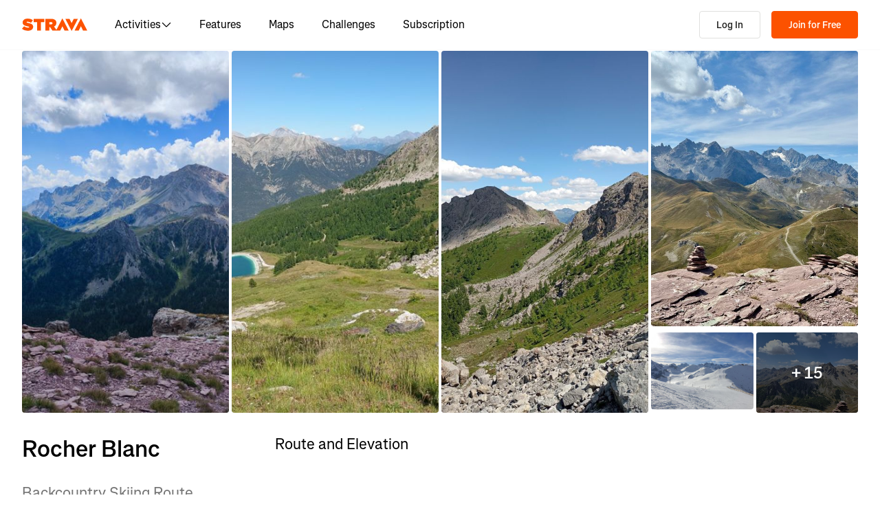

--- FILE ---
content_type: application/javascript
request_url: https://web-assets.strava.com/assets/core/_next/static/chunks/1921.631cd74ea9a3aa8a.js
body_size: 10953
content:
(self.webpackChunk_N_E=self.webpackChunk_N_E||[]).push([[1921],{5222:e=>{e.exports={actions:"RouteActions_actions__8fKyl",actionButton:"RouteActions_actionButton__NMoDj",iconButton:"RouteActions_iconButton__Zxil2",saveButton:"RouteActions_saveButton__nrxsO",editCta:"RouteActions_editCta__f8WxW",customModalContent:"RouteActions_customModalContent__yl6kb",routeTitle:"RouteActions_routeTitle__da_BB",stats:"RouteActions_stats__Ksv1l"}},6554:(e,t,a)=>{"use strict";a.d(t,{T:()=>_});var r=a(37876),i=a(14232),n=a(13676),s=a(87594),l=a(59723),o=a(19805),u=a(62318),c=a(86308),d=a(79316),h=a(58884),m=a(35291),p=a(32396);let _=e=>{let{distanceStream:t,polyline:a,elevation:_,hoveredSegment:g,setRabbit:v=()=>{},hoveredDistance:x=null,height:f=200}=e,{t:y}=(0,s.ln)(),{locale:j,unitSystem:b}=(0,m.PB)(),{distanceData:w,elevationData:S}=(0,i.useMemo)(()=>_.reduce((e,t)=>(t[0]&&t[1]&&(e.distanceData.push(t[0]),e.elevationData.push(t[1])),e),{distanceData:[],elevationData:[]}),[_]),D=(0,i.useMemo)(()=>{if(!g)return null;let{startDistance:e,endDistance:t}=g;return e&&t?[(0,n.ah)(w,e),(0,n.ah)(w,t)]:null},[w,g]),C=(0,i.useCallback)((e,r)=>{let{distance:i}=r;if(!e)return void v(null);i&&v((0,p.nw)(i,t,a))},[t,a,v]);return(0,r.jsx)(l.s,{height:f,units:b,elevation:S,distance:w,hoveredDistance:x,formatters:{ElevationFormatter:function(){return{convert:e=>(0,o.R)(j,b,e)[0],formatShort:e=>(0,u.V)(j,b,e)}},DistanceFormatter:function(){return{convert:e=>(0,c.r)(j,b,e,{skipFloorBuffer:!0})[0],formatShort:function(e){let t=arguments.length>1&&void 0!==arguments[1]?arguments[1]:1;return(0,d.B)(j,b,e,{minimumFractionDigits:t,maximumFractionDigits:t})}}},PercentFormatter:function(){return{formatShort:e=>(0,h.l)(j,b,e/100,{minimumFractionDigits:1})}}},highlightArea:D,tooltipDistanceLabel:y("routes_ui.distance"),tooltipElevationLabel:y("routes_ui.elevation"),tooltipGradeLabel:y("routes_ui.grade"),onUpdateMarker:C})}},11457:e=>{e.exports={dropdownButton:"RouteActionsDropdown_dropdownButton__JoWny",dropdownItem:"RouteActionsDropdown_dropdownItem__1Z1t3",dropdownDelete:"RouteActionsDropdown_dropdownDelete__vbXhu"}},18408:e=>{e.exports={header:"SectionHeader_header__lbRn_"}},22003:e=>{e.exports={container:"Detail_container__HgbaX",head:"Detail_head__pmBT_",breadcrumbs:"Detail_breadcrumbs__7Q1q_",detailContainer:"Detail_detailContainer__vD0VQ",hasBreadcrumbs:"Detail_hasBreadcrumbs__5sTap",routeInformation:"Detail_routeInformation__b1jzZ",chartContainer:"Detail_chartContainer__S6fOC",routeTitle:"Detail_routeTitle__ADiG2",routeType:"Detail_routeType__SGFzn",routeDifficulty:"Detail_routeDifficulty__b5cfH",difficultyMarker:"Detail_difficultyMarker__tQyzR",difficultyEasy:"Detail_difficultyEasy__5N4LS",difficultyModerate:"Detail_difficultyModerate__SyXe3",difficultyHard:"Detail_difficultyHard__1uSoL",difficultyExtreme:"Detail_difficultyExtreme__TwTHu",routeStats:"Detail_routeStats__0BnOw",routeStat:"Detail_routeStat__aR_oX",summary:"Detail_summary__md9hd",authorWrapper:"Detail_authorWrapper__m4LKV",dotDivider:"Detail_dotDivider__BJgf1",author:"Detail_author__P_1E2",body:"Detail_body__xzsmz",name:"Detail_name__aFTvU",metadata:"Detail_metadata__nlSp6",hover:"Detail_hover__JOEp4"}},24973:(e,t,a)=>{"use strict";a.d(t,{c:()=>s});var r=a(14232),i=a(75391),n=a(35291);let s=e=>{let{value:t,...a}=e,{locale:s,unitSystem:l}=(0,n.PB)();return r.createElement(r.Fragment,null,(0,i.r)(s,l,t,a))}},26350:(e,t,a)=>{"use strict";a.d(t,{f:()=>n,c:()=>i});var r=a(6770);let i=e=>e===r.t?"yard":"meter",n=function(e,t,a){let n=arguments.length>3&&void 0!==arguments[3]?arguments[3]:{};return a+=.001*!n.skipFloorBuffer,[t===r.t?1/.3048/3*a:a,i(t)]}},27935:(e,t,a)=>{"use strict";a.d(t,{st:()=>s,yP:()=>l});var r=a(14232),i=a(95207),n=r.createContext(void 0),s=()=>{let e=r.useContext(n);if(void 0===e)throw Error("useAnalytics must be used within the AnalyticsProvider");return e},l=e=>{let{category:t,page:a,properties:s={},...l}=e,{track:o}=(0,i.HZ)(),u=(0,r.useCallback)(e=>{let{action:r,element:i,category:n,page:l,properties:u={}}=e;o({category:null!=n?n:t,page:null!=l?l:a,action:r,element:i,properties:{...s,...u}})},[o,t,a,s]),c=(0,r.useMemo)(()=>({track:u}),[u]);return r.createElement(n.Provider,{value:c,...l})}},31378:(e,t,a)=>{"use strict";a.d(t,{N:()=>u});var r=a(37876);a(14232);var i=a(54900),n=a(40325);let s=(0,n.vb)([n.P8,/_*/],{flags:"i"});class l extends n.SS{match(e){let t=this.doMatch(e,s,this.handleMatches);if((null==t?void 0:t.match.match(n.pA))&&(t.valid=!1),(null==t?void 0:t.valid)&&this.options.validateTLD){var a;let{host:e}=t.urlParts;if(![...n.NB,...null!=(a=this.options.customTLDs)?a:[]].includes(e.slice(e.lastIndexOf(".")+1).toLowerCase()))return null}return t}constructor(e,t,a){super(e,t,a)}}let o=e=>{let{url:t}=e;return(0,r.jsx)("a",{target:"_blank",rel:"nofollow noopener noreferrer",href:function(e){return e.toLowerCase().startsWith("http")?e:"http://"+e}(t),children:t})},u=e=>{let{text:t}=e;return t?(0,r.jsx)(i.BW,{escapeHtml:!0,content:t,matchers:[new n.DC("email"),new l("url",{customTLDs:["link","dev"]},o)]}):null}},46543:(e,t,a)=>{"use strict";a.d(t,{I:()=>s});var r=a(14232),i=a(97037),n=a(35291);let s=e=>{let{value:t,...a}=e,{locale:s,unitSystem:l}=(0,n.PB)();return r.createElement(r.Fragment,null,(0,i.b)(s,l,t,a))}},46824:()=>{},51834:e=>{e.exports={segments:"Segments_segments__cjio9",segmentName:"Segments_segmentName__FplxB"}},66254:e=>{e.exports={mapContainer:"MapAndElevationChart_mapContainer__DR3Oq",chartContainer:"MapAndElevationChart_chartContainer__RNR6X",rabbit:"MapAndElevationChart_rabbit__vZyoj"}},69374:(e,t,a)=>{"use strict";a.d(t,{Q:()=>s});var r=a(14232),i=a(58884),n=a(35291);let s=e=>{let{value:t,...a}=e,{locale:s,unitSystem:l}=(0,n.PB)();return r.createElement(r.Fragment,null,(0,i.l)(s,l,t,a))}},70672:e=>{e.exports={modalContent:"AthleteShareModal_modalContent__TtLOY",statusMessage:"AthleteShareModal_statusMessage__GxefC",statusMessageError:"AthleteShareModal_statusMessageError__6v3iB",staticContent:"AthleteShareModal_staticContent__ZZI4W",label:"AthleteShareModal_label__2io8T",shareMessage:"AthleteShareModal_shareMessage__muy9g",select:"AthleteShareModal_select__KcBeo",inputOption:"AthleteShareModal_inputOption__kgN8Z",avatar:"AthleteShareModal_avatar__ei_42",name:"AthleteShareModal_name__XwTAP"}},81921:(e,t,a)=>{"use strict";a.r(t),a.d(t,{default:()=>eX});var r=a(37876),i=a(14232),n=a(87594),s=a(17779),l=a(84872),o=a(50212),u=a(54900),c=a(62511),d=a(56121),h=a.n(d),m=a(41668),p=a(97960),_=a(55402),g=a(61793),v=a(95578),x=a(27935),f=a(80016),y=a(31378),j=a(46543),b=a(16378),w=a(29712),S=a(88144),D=a(24973),C=a(23049),T=a(32396);let I="routes",N="route_details";var k=a(13676),M=a(39591),R=a(4989),A=a(21657),P=a(54314),B=a(70641),E=a(6554),O=a(98514),F=a(18408),L=a.n(F);let U=e=>{let{children:t,className:a,...i}=e;return(0,r.jsx)("h3",{className:(0,o.$)(L().header,a),...i,children:t})};U.propTypes={children:h().node.isRequired,className:h().string};let W=e=>!!(e.metadata&&e.metadata.title&&e.metadata.categories&&e.metadata.categories.length>0);var q=a(66254),G=a.n(q);let $=e=>{var t,a;let{routeIdentifier:s,routeType:l,distanceStream:o,polyline:u,elevation:c,hoveredSegment:d,currentAthlete:h,elements:p,fallbackImage:_}=e,{t:g}=(0,n.ln)(),{openSignUpModal:v,isSignUpModalOpen:x}=(0,m.u)(),[f,y]=(0,i.useState)(null),[j,b]=(0,i.useState)(null),[w,S]=(0,i.useState)(!1),D=(0,i.useRef)(x),O=!!(null==h?void 0:h.is_subscriber);(0,i.useEffect)(()=>{D.current=x},[x]);let F=(0,i.useCallback)(()=>{!D.current&&(h?(null==h?void 0:h.is_subscriber)||S(!0):v({variant:"route_flyover",redirectUrl:(0,C.j)(window.location)}))},[h,v]),L=(0,i.useMemo)(()=>{if(!d)return null;let{startDistance:e,endDistance:t}=d;if(!e||!t)return null;let a=(0,k.ah)(o,e),r=(0,k.ah)(o,t);return[...u.slice(a,r)]},[o,u,d]),q=(0,i.useMemo)(()=>{var e,t;if(!d)return null;let a=null==(t=d.segmentDetails)||null==(e=t.metadata)?void 0:e.name;return a||null},[d]),$=(0,i.useMemo)(()=>{if(!u||0===u.length)return null;let e=u[0];return e&&e[0]&&e[1]?M.zx([e[1],e[0]]):null},[u]),z=(0,i.useMemo)(()=>M.wi(u.map(e=>[e[1],e[0]])),[u]),H=(0,i.useCallback)((e,t,a)=>{let{latitude:r,longitude:i}=e.worldPoint,n=M.zx([i,r]),s=(0,P.A)(a,n),l=M.zx(s.geometry.coordinates),o=(0,A.A)(t,l,a);y(1e3*(0,R.A)(o)),b([r,i])},[]),K=(0,i.useCallback)(e=>{let{objects:t}=e;if(y(null),b(null),!t||0===t.length)return;let a=(0,B.c7)(t,B.UH.stravaRoute);a&&$&&z&&H(a,$,z)},[H,$,z]),Z=(0,i.useMemo)(()=>((null==p?void 0:p.map(e=>e.waypoint))||[]).filter(W).map((e,t)=>((e,t)=>{let{point:a,metadata:r}=e,{lat:i,lng:n}=r.targetPoint||a;return{identifier:t,title:r.title||"",point:{latitude:i,longitude:n},description:r.description||"",category:r.categories&&r.categories.length>0&&r.categories[0]?(0,B.xf)(r.categories[0]):B.p0.GENERIC}})(e,"".concat(t))),[p]);return(0,r.jsxs)(r.Fragment,{children:[(0,r.jsx)(U,{children:g("routes_ui.".concat((0,T.BI)(l)?"route_and_elevation":"route"))}),(0,r.jsx)("div",{className:G().mapContainer,"data-cy":"map-and-elevation-chart",children:(0,r.jsxs)(B.T5,{polyline:u,showPOIs:0===Z.length,onMouseMove:K,page:N,category:I,surfaceIdentifier:"web_rdp",mapboxToken:"pk.eyJ1Ijoic3RyYXZhIiwiYSI6ImNtY2tkeTN0bjAwdXgyaXM5emh0aWRhNmwifQ.CrDUGCRyugDQxa2352oMJg",notSupportedFallbackElement:(null==_?void 0:_.url)&&(0,r.jsx)(B.T5.FallbackImage,{..._}),children:[(0,r.jsx)(B.T5.InitialCameraMode,{shouldDefault3D:O,waitForFlyoverTarget:!0}),(0,r.jsx)(B.T5.UIControls,{flyover:!0}),(0,r.jsx)(B.T5.Route,{id:s,polyline:u,isSelected:!L,waypoints:Z}),j&&(0,r.jsx)(B.T5.Scrubber,{latLng:j}),(0,r.jsx)(B.T5.Flyover,{polyline:u,elevation:c,isPreview:(t=!!h,a=null==h?void 0:h.is_subscriber,!t||!a),onPreviewEnd:F}),L&&(0,r.jsx)(B.T5.Segment,{id:"".concat(s,"-segment"),name:q,segmentPolyline:L}),(0,r.jsx)(B.T5.PaywallModal,{showPaywallModal:w,setShowPaywallModal:S})]})}),(0,T.BI)(l)&&(0,r.jsx)("div",{className:G().chartContainer,children:(0,r.jsx)(E.T,{distanceStream:o,polyline:u,elevation:c,hoveredSegment:d,hoveredDistance:f,setRabbit:b})})]})};var z=a(88927),H=a(26378),K=a(7211),Z=a(35291),J=a(96641),X=a(93748),Q=a.n(X);let V=e=>{var t,a;let{photos:s,isLoggedIn:l,routeIdentifier:u,routePolyline:d,currentAthlete:h=null,url:p}=e,{track:_}=(0,x.st)(),{locale:g,unitSystem:v}=(0,Z.PB)(),{t:f}=(0,n.ln)(),[y,j]=(0,i.useState)(!1),[b,w]=(0,i.useState)(null),{openSignUpModal:S}=(0,m.u)(),[D]=(0,i.useState)(()=>s.map(e=>{let{mediaDetails:t}=e;if(!t)return{};let{large:a,metadata:r,id:i}=t,{takenAt:n}=r;return{type:"image",src:a,title:(0,J.DW)(g,v,n),alt:"Route photo taken at ".concat((0,J.DW)(g,v,n)),viewing_athlete_id:null==h?void 0:h.id,mediaId:Number(i),mediaType:1,polyline:d}})),T=null==s?void 0:s.length;if(!s||T<4)return null;let I=()=>{_({action:"click",element:"photo_gallery",properties:{id:"view_more_photos"}})},N=async e=>{let t=(0,C.j)(window.location);if(_({action:"click",element:"photo_gallery",properties:{id:u,page_url:t}}),!l)return void S({variant:"see_route_details",redirectUrl:t});w(e),j(!0)},k=T>=6?s.slice(0,6):s,M=k.length,R=T>M;return(0,r.jsxs)(r.Fragment,{children:[(0,r.jsx)("div",{className:(0,o.$)(Q().routePhotos,Q()["routePhotos".concat(M)]),children:k.map((e,t)=>{let{mediaDetails:a,mediaTags:i}=e;if(!a)return null;let n=t===M-1,{small:s,mediaRef:u}=a,d=i.length&&(0,J.cn)(i[0])?i[0]:void 0;return(0,r.jsxs)("div",{role:"button",className:Q().photoWrapper,onKeyPress:()=>N(t),onClick:()=>{n&&R||N(t)},tabIndex:"0",children:[(0,r.jsx)("img",{src:s,alt:"route-highlight"}),(!n||!R)&&d&&(0,r.jsx)(K.v,{variant:"dark",className:Q().photoRecencyTag,children:f("routes_ui.photos.recency.".concat((0,c.A)(d)))}),(e=>{let t="+ ".concat(T-M);if(R&&e){if(!l)return(0,r.jsx)("div",{role:"button",className:(0,o.$)(Q().photoWrapper,Q().moreImagesOverlay),onClick:()=>{S({variant:"see_route_details",redirectUrl:(0,C.j)(window.location)}),I()},children:(0,r.jsx)("div",{children:t})});let e=p.split("?")[0];return(0,r.jsx)("a",{href:"".concat(e,"/media"),className:Q().moreImagesOverlay,onClick:()=>{I()},children:t})}return null})(n)]},u.uuid)})}),y&&(0,r.jsx)(z.k,{isOpen:y,onOpenChange:j,slides:D,index:b,toolbarMenuItems:[(0,r.jsx)(H.l,{mediaId:null==(t=D[b])?void 0:t.mediaId,mediaType:null==(a=D[b])?void 0:a.mediaType,onReportClick:()=>{_({action:"click",element:"report_media",properties:{id:u,page_url:(0,C.j)(window.location)}})}},"report-media")],onSlideChange:e=>{w(e),_({action:"slide_change",element:"photo_gallery",properties:{id:u,slide_index:e,page_url:(0,C.j)(window.location)}})}})]})};V.propTypes={photos:h().arrayOf(h().shape({mediaDetails:h().shape({small:h().string,large:h().string,mediaRef:h().shape({uuid:h().string,mediaType:h().string})})})).isRequired,isLoggedIn:h().bool.isRequired,routeIdentifier:h().string.isRequired,routePolyline:h().string,url:h().string.isRequired,currentAthlete:h().shape({id:h().number})};var Y=a(2369),ee=a(88137),et=a(19742),ea=a(13397),er=a(60343),ei=a(87190),en=a(70672),es=a.n(en),el=a(29143);let eo=(()=>{try{return el.env.USE_STAGING_API}catch(e){return!1}})(),eu=e=>{let{name:t,picture:a}=e;return(0,r.jsxs)("div",{className:es().inputOption,children:[(0,r.jsx)(f.eu,{name:t,type:"athlete",size:"xsmall",src:a,className:es().avatar}),(0,r.jsx)("span",{className:es().name,children:t})]})},ec=e=>{let{isOpen:t,onDismiss:a,shareUrl:s,modalTitle:l,customContent:o,type:u,shareMessage:c,onShareSuccess:d}=e,{t:h}=(0,n.ln)(),[m,p]=(0,i.useState)([]),[_,g]=(0,i.useState)(!1),[v,x]=(0,i.useState)(!1),[f,y]=(0,i.useState)(!1),[j,b]=(0,i.useState)(""),[w,S]=(0,i.useState)(""),[D,C]=(0,i.useState)([]);(0,i.useEffect)(()=>{(async()=>{g(!0);try{let e=await (0,Y.default)({useStagingApi:eo}).get("/share/autocomplete_athlete_data");p(e.data)}catch(e){S(h("athlete_share_modal.error_message"))}g(!1)})()},[]);let T=()=>{x(!1),S(h("athlete_share_modal.error_message"))},I=async()=>{x(!0);try{let e=await (0,Y.default)({useStagingApi:eo}).put(s,{athlete_ids:D.map(e=>e.id).join(",")});(null==e?void 0:e.status)===200?(x(!1),y(!0),d&&d({invitedAthletes:D.map(e=>e.id.toString())}),S(""),C([]),b(h("athlete_share_modal.success_message")),setTimeout(()=>{b(""),y(!1),a()},2e3)):T()}catch(e){T()}},N="solid 1px #ccccd0";return(0,r.jsx)(et.a,{open:t,onOpenChange:e=>{e||a()},shouldRenderTriggerButton:!1,shouldShowCloseButtonIcon:!0,children:(0,r.jsxs)(et.a.Content,{"aria-labelledby":"share-modal-title",className:es().modalContent,children:[(0,r.jsx)(et.a.Title,{children:null!=l?l:h("athlete_share_modal.default_title")}),(0,r.jsxs)(et.a.Body,{children:[o&&(0,r.jsx)(r.Fragment,{children:o}),(0,r.jsxs)("div",{className:es().staticContent,children:[w?(0,r.jsx)("div",{className:"".concat(es().statusMessage," ").concat(es().statusMessageError),children:w}):j?(0,r.jsx)("div",{className:es().statusMessage,children:j}):null,!f&&(0,r.jsxs)("div",{children:[(0,r.jsx)("div",{className:es().label,children:h("athlete_share_modal.to")}),(0,r.jsx)(ea.l6,{inputId:"athlete-share-modal-input",isLoading:_,className:es().select,styles:{container:e=>({...e,flex:1,minHeight:40}),control:e=>({...e,border:N,boxShadow:"0 1px 4px 0 rgba(0, 0, 0, 0.11)",borderRadius:2,minHeight:40}),menu:e=>({...e,marginTop:0,borderRadius:"0 0 2px 2px",border:N,borderTop:"none",boxShadow:"0px 1px 3px 2px rgba(0,0,0,.1)"}),multiValue:e=>({...e,backgroundColor:ei.C_}),multiValueRemove:e=>({...e,borderTopLeftRadius:0,borderBottomLeftRadius:0,color:"inherit",":hover":{backgroundColor:ei.oz,color:ei.QH,cursor:"pointer"}})},options:m,formatOptionLabel:eu,onChange:e=>(e=>{if(!e)return void C([]);C(e)})(e),isMulti:!0,getOptionLabel:e=>e.name,getOptionValue:e=>String(e.id),components:{DropdownIndicator:null},placeholder:h("athlete_share_modal.placeholder"),isSearchable:!0,autoFocus:!0,isClearable:!1,noOptionsMessage:()=>h("athlete_share_modal.no_options_available"),closeMenuOnSelect:!0,value:D,menuPosition:"fixed"}),(0,r.jsxs)("div",{children:[(0,r.jsx)("div",{className:es().label,children:h("athlete_share_modal.message")}),(0,r.jsx)("div",{className:es().shareMessage,children:c})]})]})]})]}),(0,r.jsx)(et.a.Actions,{children:(0,r.jsx)(ee.$n,{variant:"primary",disabled:!D.length||v,onClick:I,children:v?(0,r.jsx)(er.y,{}):h("athlete_share_modal.".concat("route"===u?"share_button":"invite_button"))},"invite")})]})})};var ed=a(14050),eh=a(55539),em=a(51093),ep=a(82905),e_=a(42901),eg=a(4421),ev=a(7327),ex=a(45644),ef=a(71628),ey=a(99830),ej=a(66441),eb=a(59745);a(8703);var ew=a(89060);a(46824);var eS={reportRouteButton:"A5pdIX8b"},eD=e=>{var t;let{entityId:a,className:r,isOpen:s,onOpenChangeCb:l,shouldRenderTriggerButton:u=!0}=e,{t:c}=(0,n.ln)(),{routeState:d}=null!=(t=(0,ej.F)())?t:{},[h,m]=(0,ew.P)(!1,null!=s?s:null==d?void 0:d.isOpen,null!=l?l:null==d?void 0:d.setIsOpen),p=(0,eb.z)(a);return i.createElement(eb.y,{isOpen:h,onDismiss:()=>m(!1),onOpenChangeCb:m,page:"route",entityId:p,shouldRenderTriggerButton:u,renderTrigger:u?e=>i.createElement("button",{...e,type:"button",className:(0,o.$)(eS.reportRouteButton,r)},c("reporting_ui.report_route")):void 0})};eD.TriggerButton=e=>{var t;let{className:a,onClick:r,...s}=e,{t:l}=(0,n.ln)(),{routeState:u}=null!=(t=(0,ej.F)())?t:{};return i.createElement("button",{type:"button",className:(0,o.$)(eS.reportRouteButton,a),onClick:e=>{null==u||u.setIsOpen(!0),null==r||r(e)},...s},l("reporting_ui.report_route"))};var eC=a(24430),eT=a(11457),eI=a.n(eT);let eN=e=>{let{label:t,href:a,onClick:r,className:s,children:l,dataCy:u}=e,{t:c}=(0,n.ln)(),{track:d}=(0,x.st)(),h=e=>d({action:"click",element:e}),m={className:(0,o.$)(eI().dropdownItem,s),"data-cy":null!=u?u:"dropdown-".concat(t,"-option")};return l?(0,i.createElement)(eC.W.Item,{...m,key:t,onClick:()=>h(t)},l):a?(0,i.createElement)(eC.W.ItemLink,{...m,key:t,href:a,onClick:()=>h(t)},c("routes_ui.actions.".concat(t))):(0,i.createElement)(eC.W.Item,{...m,key:t,onClick:()=>{h(t),null==r||r()}},c("routes_ui.actions.".concat(t)))},ek=e=>{let{isLoggedIn:t,routeId:a,routeType:i,isSuggested:s,currentAthleteCreatedRoute:l,routeEmbedEnabled:u,routeSharingEnabled:c,setShowEmbedModal:d,setShowShareModal:h,openSignUpModal:m,className:p}=e,{t:_}=(0,n.ln)(),{logError:g}=(0,ex.At)(),{features:v}=(0,ef.C8)(),x=!!(null==v?void 0:v["trust-route-reporting-web"]),f=t&&x,y=async()=>{let e=(0,C.j)(window.location);await navigator.clipboard.writeText(e)},j=async()=>{if(window.confirm(_("routes_ui.actions.delete_route_confirmation")))try{await (0,Y.default)().delete("/routes/".concat(a)),window.location.assign("/athlete/routes")}catch(e){g("There was an error deleting the route from a route detail page with route: ".concat(a),e)}},b=()=>{m({variant:"generic",redirectUrl:(0,C.j)(window.location)})};return(0,r.jsx)("div",{children:(0,r.jsxs)(ey.q,{children:[(0,r.jsxs)(eC.W,{text:"",menuTriggerProps:{className:(0,o.$)(eI().dropdownButton,p)},children:[t&&l&&(0,T.md)(i)&&(0,r.jsx)(eN,{label:"duplicate",href:"/maps/create?routeId=".concat(a,"&clone=true")}),u&&(0,r.jsx)(eN,{label:"embed",onClick:t?()=>d(!0):b}),(0,r.jsx)(eN,{label:"copy_url",onClick:y}),c&&(0,r.jsx)(eN,{label:"share",onClick:t?()=>h(!0):b}),!s&&(0,r.jsxs)(r.Fragment,{children:[(0,r.jsx)(eN,{label:"export_tcx",href:t?"/routes/".concat(a,"/export_tcx"):void 0,onClick:t?void 0:b}),(0,r.jsx)(eN,{label:"export_gpx",href:t?"/routes/".concat(a,"/export_gpx"):void 0,onClick:t?void 0:b})]}),(0,T.BI)(i)&&(0,r.jsx)(eN,{label:"print",href:t?"/routes/".concat(a,"/cue_sheet"):void 0,onClick:t?void 0:b}),f&&(0,r.jsx)(eN,{label:"report_route",children:(0,r.jsx)(eD.TriggerButton,{})}),t&&l&&(0,r.jsx)(eN,{label:"delete",onClick:j,className:eI().dropdownDelete})]}),f&&(0,r.jsx)(eD,{entityId:a,shouldRenderTriggerButton:!1})]})})};var eM=a(28888);function eR(){let e=(0,eM._)(["\n  mutation StarRouteMutation($routeId: Identifier!) {\n    starRoute(routeId: $routeId)\n  }\n"]);return eR=function(){return e},e}function eA(){let e=(0,eM._)(["\n  mutation UnstarRouteMutation($routeId: Identifier!) {\n    unstarRoute(routeId: $routeId)\n  }\n"]);return eA=function(){return e},e}let eP=(0,O.J1)(eR()),eB=(0,O.J1)(eA());var eE=a(5222),eO=a.n(eE);let eF=e=>{let{currentAthlete:t=null,isLoggedIn:a,route:s,currentAthleteCreatedRoute:l,url:u}=e,{id:d,routeUrl:h,isStarred:p,title:_,routeType:g,length:v,elevationGain:f,isSuggested:y,isPrivate:j}=s,S=null!=d?d:h,{t:D}=(0,n.ln)(),{track:I}=(0,x.st)(),[N,k]=(0,i.useState)(!!p),[M,R]=(0,i.useState)(!1),[A,P]=(0,i.useState)(!1),[B,E]=(0,i.useState)(!1),[F,L]=(0,i.useState)(!1),[U,W]=(0,i.useState)(a&&y&&"true"===(0,C.b)(u,"show_save_modal")),[q,G]=(0,i.useState)((0,C.h)({authPage:"register"})),{openSignUpModal:$}=(0,m.u)(),z=t&&"".concat(t.firstname," ").concat(t.lastname),H=!j,K=a&&!y&&!j,Z=(0,T.BI)(g);(0,i.useEffect)(()=>{let e=new URL((0,C.j)(window.location));G((0,C.h)({redirectUrl:e,authPage:"register"}))},[]);let J=()=>{P(!0)},X=()=>{P(!1)},Q=()=>a?l?D("routes_ui.actions.edit"):D("routes_ui.actions.duplicate"):D("routes_ui.actions.share"),V=async()=>{R(!0),P(!1);try{await (0,O.G6)(N?eB:eP,{routeId:S}),k(!N),R(!1),I({action:"click",element:"star",properties:{starred:!N}})}catch(e){console.log(e),R(!1)}},Y=async()=>{if(!a){I({action:"click",element:"save"}),$({variant:"generic",redirectUrl:(0,C.j)(window.location)});return}y?W(!0):await V()};return(0,r.jsxs)("div",{className:eO().actions,children:[(0,r.jsx)(ee.$n,{onClick:Y,variant:"primary",onMouseEnter:J,onFocus:J,onMouseLeave:X,onBlur:X,disabled:M,className:(0,o.$)(eO().saveButton,eO().actionButton),"data-cy":"save-cta",children:M?(0,r.jsx)(er.y,{}):y?a?D("routes_ui.actions.save"):D("routes_ui.actions.use_this_route"):a?N?(0,r.jsxs)(r.Fragment,{children:[(0,r.jsx)(ep.A,{}),D("routes_ui.actions.".concat(A?"remove":"saved"))]}):(0,r.jsxs)(r.Fragment,{children:[(0,r.jsx)(e_.A,{}),D("routes_ui.actions.save")]}):(0,r.jsxs)(r.Fragment,{children:[(0,r.jsx)(em.A,{}),D("routes_ui.actions.save")]})}),!y&&(a?(0,T.md)(g)?(0,r.jsx)(ee.z9,{onClick:e=>{((e,t)=>{I({action:"click",element:t}),a||"edit"===t||(e.preventDefault(),window.location.assign(q))})(e,"edit")},href:a?l?"/maps/create?routeId=".concat(S):"/maps/create?routeId=".concat(S,"&clone=true"):q,"data-cy":"edit-cta",variant:"default",className:eO().editCta,children:Q()}):null:(0,r.jsx)(ee.$n,{variant:"default",onClick:()=>{I({action:"click",element:"share"}),$({variant:"generic",redirectUrl:window.location.href})},"data-cy":"share-cta",children:Q()})),(0,r.jsx)(ek,{isLoggedIn:a,routeId:S,routeType:g,isSuggested:y,currentAthleteCreatedRoute:l,routeEmbedEnabled:H,setShowEmbedModal:E,routeSharingEnabled:K,setShowShareModal:L,openSignUpModal:$,className:eO().actionButton}),y&&a&&(0,r.jsx)(eh.E,{isOpen:U,setShowSaveModal:W,routeTitle:_,length:v,elevationGain:f,routeIdentifier:S,routeType:g,currentAthleteId:t.id,onSave:()=>{I({action:"click",element:"save",properties:{id:S,page_url:(0,C.j)(window.location)}})}}),H&&B&&(0,r.jsx)(ed.A,{isOpen:B,onDismiss:()=>E(!1),embedType:"route",embedId:S,isLinkableToClub:l,omitElevationToggle:!Z}),K&&(0,r.jsx)(ec,{type:"route",isOpen:F,onDismiss:()=>{L(!1)},onShareSuccess:e=>{let{invitedAthletes:t}=e;I({action:"click",element:"share_with_friends",properties:{athlete_id:t}})},shareUrl:"/routes/".concat(S,"/invite"),shareMessage:D("routes_ui.share_message",{athleteName:null!=z?z:"",routeTitle:_}),customContent:(0,r.jsxs)("div",{className:eO().customModalContent,children:[(0,r.jsx)("h3",{className:eO().routeTitle,children:_}),(0,r.jsxs)(ev.U,{listClassName:eO().stats,children:[(0,r.jsx)(eg.r,{value:D("routes_ui.route_types.".concat((0,c.A)(g))),label:D("routes_ui.activity_type")}),(0,r.jsx)(eg.r,{value:(0,r.jsx)(b.K,{value:v}),label:D("routes_ui.distance")}),Z&&(0,r.jsx)(eg.r,{value:(0,r.jsx)(w.e,{value:f}),label:D("routes_ui.elevation_gain")})]})]})})]})};eF.propTypes={isLoggedIn:h().bool.isRequired,route:h().shape({isStarred:h().bool,id:h().string,title:h().string,routeType:h().string,length:h().number,elevationGain:h().number,isSuggested:h().bool,isPrivate:h().bool,athlete:h().shape({id:h().string}),routeUrl:h().string}).isRequired,currentAthlete:h().shape({id:h().number,firstname:h().string,lastname:h().string}),currentAthleteCreatedRoute:h().bool.isRequired,url:h().string.isRequired};var eL=a(93441),eU=a(69374),eW=a(51834),eq=a.n(eW);let eG=e=>{let{segments:t,onSegmentMouseEnter:a,onSegmentMouseLeave:i}=e,{t:s}=(0,n.ln)(),{track:l}=(0,x.st)();return(0,r.jsxs)("div",{className:eq().segments,children:[(0,r.jsx)(U,{children:s("routes_ui.segments")}),(0,r.jsxs)("table",{children:[(0,r.jsx)("thead",{children:(0,r.jsxs)("tr",{children:[(0,r.jsx)("th",{children:s("routes_ui.name")}),(0,r.jsx)("th",{children:s("routes_ui.distance")}),(0,r.jsx)("th",{children:s("routes_ui.elevation_difference")}),(0,r.jsx)("th",{children:s("routes_ui.average_grade")})]})}),(0,r.jsx)("tbody",{children:t.map(e=>{let{id:t,metadata:n,measurements:s}=e.segmentDetails,{distance:o,elevLow:u,elevHigh:c,avgGrade:d}=s,h="Strava"===n.verifiedStatus;return(0,r.jsxs)("tr",{onMouseEnter:()=>null==a?void 0:a(e),onMouseLeave:i,children:[(0,r.jsx)("td",{children:(0,r.jsxs)("a",{href:"/segments/".concat(t),onClick:()=>l({element:"segments",action:"click"}),className:eq().segmentName,children:[n.name,h&&(0,r.jsx)(eL.A,{})]})}),(0,r.jsx)("td",{children:(0,r.jsx)(b.K,{value:o,minimumFractionDigits:2,maximumFractionDigits:2})}),(0,r.jsx)("td",{children:(0,r.jsx)(w.e,{value:((e,t,a)=>Math.round(a>0?e-t:t-e))(c,u,d)})}),(0,r.jsx)("td",{children:(0,r.jsx)(eU.Q,{value:d/100,minimumFractionDigits:1,maximumFractionDigits:1})})]},t)})})]})]})};eG.propTypes={segments:h().arrayOf(h().shape({startDistance:h().number,endDistance:h().number,segmentDetails:h().shape({id:h().string.isRequired,metadata:h().shape({name:h().string,verifiedStatus:h().oneOf(["Strava",null])}).isRequired,measurements:h().shape({avgGrade:h().number,distance:h().number,elevHigh:h().number,elevLow:h().number}).isRequired})})).isRequired,onSegmentMouseEnter:h().func,onSegmentMouseLeave:h().func};var e$=a(22003),ez=a.n(e$);let eH=e=>{var t,a,s,l,d,h,I;let{isLoggedIn:N=!1,currentAthlete:k=null,route:M,url:R}=e,{t:A}=(0,n.ln)(),{track:P}=(0,x.st)(),[B,E]=(0,i.useState)(null),O=(null==k?void 0:k.id.toString())===(null==M||null==(t=M.athlete)?void 0:t.id),F=N&&(O||M.isStarred),L=()=>{P({action:"click",element:"profile"})},{triggerTimedModal:U,openSignUpModal:W}=(0,m.u)();return(0,i.useEffect)(()=>{N||U()},[N,U]),(0,r.jsxs)("main",{className:ez().container,children:[F&&(0,r.jsx)("div",{className:ez().head,children:(0,r.jsx)("div",{className:ez().breadcrumbs,children:(0,r.jsxs)("ol",{children:[(0,r.jsx)("li",{children:(0,r.jsx)("a",{href:"/athlete/routes",children:A("routes_ui.navigation.my_routes")})}),(0,r.jsx)("li",{children:M.title})]})})}),(0,r.jsx)(V,{photos:null==(a=M.routePolylineData)?void 0:a.media,isLoggedIn:N,routeIdentifier:M.id||M.routeUrl,routePolyline:null==(s=M.overview)?void 0:s.data,currentAthlete:k,url:R}),(0,r.jsxs)("div",{className:(0,o.$)(ez().detailContainer,{[ez().hasBreadcrumbs]:F}),children:[(0,r.jsxs)("div",{className:ez().routeInformation,children:[(0,r.jsx)("h1",{className:ez().routeTitle,children:M.title}),(0,r.jsx)("h2",{className:ez().routeType,children:A("routes_ui.heading_route_types.".concat((0,c.A)(M.routeType)))}),(0,r.jsx)(eF,{route:M,isLoggedIn:N,currentAthlete:k,currentAthleteCreatedRoute:O,url:R}),(0,r.jsx)("div",{className:ez().routeDifficulty,children:(null==(l=M.routeDetails)?void 0:l.overallDifficulty)?(0,r.jsxs)(r.Fragment,{children:[(0,r.jsx)(g.A,{className:(0,o.$)(ez().difficultyMarker,ez()["difficulty".concat(M.routeDetails.overallDifficulty)])}),A("routes_ui.difficulty.".concat(M.routeDetails.overallDifficulty.toLowerCase()))]}):A("routes_ui.details")}),(0,r.jsxs)("div",{className:ez().routeStats,children:[(0,r.jsxs)("div",{className:ez().routeStat,children:[(0,r.jsx)(p.A,{}),(0,r.jsx)("span",{children:"Swim"===M.routeType?(0,r.jsx)(j.I,{value:M.length}):(0,r.jsx)(b.K,{value:M.length,maximumFractionDigits:2})})]}),(0,T.BI)(M.routeType)&&(0,r.jsxs)("div",{className:ez().routeStat,children:[(0,r.jsx)(_.A,{}),(0,r.jsx)("span",{children:(0,r.jsx)(w.e,{value:M.elevationGain})})]}),M.estimatedTime&&(0,r.jsxs)("div",{className:ez().routeStat,children:[(0,r.jsx)(v.A,{}),(0,r.jsx)("span",{children:(0,r.jsx)(S.a,{value:M.estimatedTime.expectedTime,style:"decimal"})})]})]}),(null==M?void 0:M.routeDescription)&&(0,r.jsx)("div",{className:ez().summary,children:M.isSuggested?(0,r.jsx)(u.VK,{noWrap:!0,content:M.routeDescription}):(0,r.jsx)(y.N,{text:M.routeDescription})}),M.athlete&&(0,r.jsxs)("div",{className:ez().authorWrapper,children:[(0,r.jsx)("h6",{children:A("routes_ui.created_by")}),(0,r.jsxs)("div",{className:ez().author,children:[(0,r.jsxs)("div",{className:ez().body,children:[(0,r.jsxs)("div",{className:ez().name,children:[null==(d=M.athlete)?void 0:d.firstName," ",null==(h=M.athlete)?void 0:h.lastName]}),(0,r.jsxs)("div",{className:ez().metadata,children:[(0,r.jsx)(D.c,{value:new Date(M.creationTime),timeZone:"UTC"}),(0,r.jsx)("span",{className:ez().dotDivider,children:"\xb7"}),A(M.isPrivate?"routes_ui.private":"routes_ui.public")]})]}),N?(0,r.jsx)(f.eu,{type:"athlete",name:"".concat(M.athlete.firstName," ").concat(M.athlete.lastName),badge:M.athlete.badgeType.toLowerCase(),src:M.athlete.profileImageUrl,href:"/athletes/".concat(M.athlete.id),onClick:L}):(0,r.jsx)(f.eu,{type:"athlete",name:"".concat(M.athlete.firstName," ").concat(M.athlete.lastName),badge:M.athlete.badgeType.toLowerCase(),src:M.athlete.profileImageUrl,onClick:()=>{W({variant:"generic",redirectUrl:(0,C.j)(window.location)}),L()},className:ez().hover})]})]})]}),(0,r.jsxs)("div",{className:ez().chartContainer,children:[(0,r.jsx)($,{routeIdentifier:M.id||M.routeUrl,routeType:M.routeType,distanceStream:M.distanceStream,polyline:M.polyline,elevation:M.elevation,hoveredSegment:B,currentAthlete:k,fallbackImage:M.fallbackImage,elements:M.elements}),(null==(I=M.segments)?void 0:I.length)>0&&(0,r.jsx)(eG,{segments:M.segments,onSegmentMouseEnter:E,onSegmentMouseLeave:()=>E(null)})]})]})]})};eH.propTypes={isLoggedIn:h().bool,currentAthlete:h().shape({id:h().number,firstname:h().string,lastname:h().string}),route:h().shape({athlete:h().shape({id:h().string,firstName:h().string,lastName:h().string,badgeType:h().string,profileImageUrl:h().string}),id:h().string,title:h().string,routeType:h().string,length:h().number,elevationGain:h().number,estimatedTime:h().shape({expectedTime:h().number}),distanceStream:h().arrayOf(h().number),polyline:h().arrayOf(h().arrayOf(h().number)),elevation:h().arrayOf(h().arrayOf(h().number)),segments:h().arrayOf(h().shape({})),creationTime:h().string,isPrivate:h().bool,isStarred:h().bool,routeDescription:h().string,routeDetails:h().shape({overallDifficulty:h().string}),fallbackImage:h().shape({url:h().string,height:h().number,width:h().number,isRetina:h().bool}),routeUrl:h().string,isSuggested:h().bool,routePolylineData:h().shape({media:h().array}),overview:h().shape({data:h().string}),elements:h().arrayOf(h().shape({}))}).isRequired,url:h().string.isRequired};let eK=e=>{let{appContext:t=null}=e,{isLoggedIn:a,currentAthlete:i,route:n,routeId:s,url:l}=t.data;return(0,r.jsx)(x.yP,{category:I,page:N,properties:{id:s.toString()},children:(0,r.jsx)(eH,{isLoggedIn:a,currentAthlete:i,route:n,url:l})})};eK.propTypes={appContext:h().shape({data:h().shape({routeId:h().oneOfType([h().string,h().number]),isLoggedIn:h().bool.isRequired,currentAthlete:h().shape({}),route:h().shape({athlete:h().shape({measurementPreference:h().string})}).isRequired,url:h().string.isRequired,loggedOutExperiment:h().shape({})})})};var eZ=a(79316),eJ=a(91657);function eX(e){var t,a,i;let{url:o,defaultUnitSystem:u,route:c,host:d}=e,{isLoggedIn:h,currentAthlete:m}=(0,l.Ez)(),{t:p,getLanguage:_}=(0,n.ln)(),g=_(),v=null!=(i=null!=(a=null==m?void 0:m.measurement_units)?a:null==(t=c.athlete)?void 0:t.measurementPreference.toLowerCase())?i:u,x=(0,eZ.B)(g,v,c.length),f=p("route.title_route_types.".concat(c.routeType)),y={route_title:c.title,formatted_distance:x,title_route_type:f},j=p("route.title",y),b=p("route.meta_description_v2",y);return(0,r.jsxs)(r.Fragment,{children:[(0,r.jsx)(s.A,{url:o,title:j,description:b,ogImage:c.ogImage,canonicalUrl:(0,eJ.K)(o,d,!1)}),(0,r.jsx)(Z.zp,{locale:g,unitSystem:v,children:(0,r.jsx)(eK,{appContext:{data:{isLoggedIn:h,currentAthlete:m,routeId:c.isSuggested?c.routeUrl:c.id,route:c,url:o}}})})]})}},93748:e=>{e.exports={routePhotos:"PhotoGrid_routePhotos__P6TUh",photoWrapper:"PhotoGrid_photoWrapper__K_K15",photoRecencyTag:"PhotoGrid_photoRecencyTag__ZMMZJ",routePhotos5:"PhotoGrid_routePhotos5__JbwLV",routePhotos6:"PhotoGrid_routePhotos6__2JFW_",moreImagesOverlay:"PhotoGrid_moreImagesOverlay__AiiHk"}},96641:(e,t,a)=>{"use strict";a.d(t,{DW:()=>s,cn:()=>n});var r=a(75391);let i=["PastMonth","PastTwoWeeks","PastWeek","Today","Yesterday"],n=e=>i.includes(e),s=(e,t,a)=>a?(0,r.r)(e,t,new Date(a),{timeStyle:"short"}):""},97037:(e,t,a)=>{"use strict";a.d(t,{b:()=>n});var r=a(26350),i=a(5329);let n=function(e,t,a){let n=arguments.length>3&&void 0!==arguments[3]?arguments[3]:{},{convert:s=!0,...l}=n,[o,u]=s?(0,r.f)(e,t,a):[a,(0,r.c)(t)];return(0,i.R)(o,e,{unit:u,style:"unit",unitDisplay:"short",roundingMode:"floor",maximumFractionDigits:0,...l})}}}]);